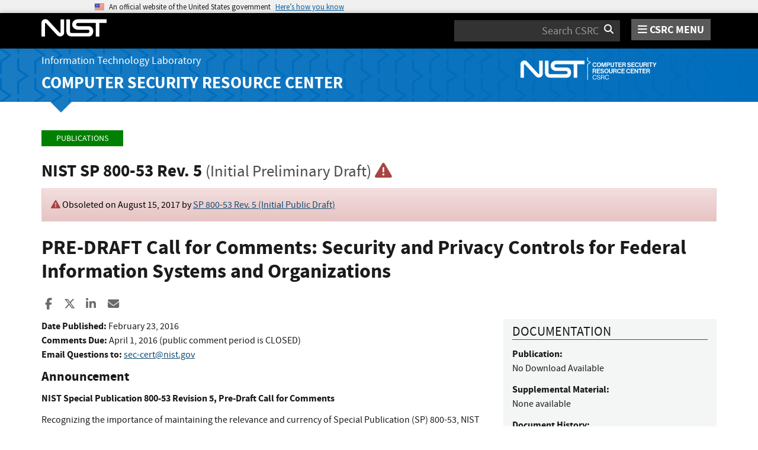

--- FILE ---
content_type: text/html; charset=utf-8
request_url: https://csrc.nist.gov/pubs/sp/800/53/r5/iprd
body_size: 11466
content:
<!DOCTYPE html>
<html lang="en-us" xml:lang="en-us">
<head>
    <meta charset="utf-8" />
    <title>SP 800-53 Rev. 5, PRE-DRAFT Call for Comments: Security and Privacy Controls for Federal Information Systems and Organizations | CSRC</title>
    <meta http-equiv="content-type" content="text/html; charset=UTF-8" />
    <meta http-equiv="content-style-type" content="text/css" />
    <meta http-equiv="content-script-type" content="text/javascript" />
    <meta name="viewport" content="width=device-width, initial-scale=1.0" />
    <meta name="msapplication-config" content="/CSRC/Media/images/favicons/browserconfig.xml" />
    <meta name="theme-color" content="#000000" />
    <meta name="google-site-verification" content="xbrnrVYDgLD-Bd64xHLCt4XsPXzUhQ-4lGMj4TdUUTA" />
    
    <meta description="" />

    <!-- dcterms meta information -->
    <meta name="dcterms.title" content="NIST Special Publication (SP) 800-53 Rev. 5 (Withdrawn), PRE-DRAFT Call for Comments: Security and Privacy Controls for Federal Information Systems and Organizations" />
    <meta name="dcterms.description" content="" />
    <!-- dcterms authors --><!-- dcterms editors -->    <meta name="dcterms.date.created" schema="ISO8601" content="2016-02-23" />
    <meta name="dcterms.identifier" content="https://csrc.nist.gov/pubs/sp/800/53/r5/iprd" />
    <meta name="dcterms.language" scheme="DCTERMS.RFC1766" content="EN-US" />


    <!--Google Scholar Info-->
    <meta name="citation_title" content="PRE-DRAFT Call for Comments: Security and Privacy Controls for Federal Information Systems and Organizations" />
 <meta name="citation_publication_date" content="2016/02/23" />          <meta name="citation_technical_report_number" content="NIST Special Publication (SP) 800-53 Rev. 5 (Withdrawn)" />      <meta name="citation_technical_report_institution" content="National Institute of Standards and Technology" />                             <meta name="citation_language" content="en" />
     <meta name="citation_abstract_html_url" content="https://csrc.nist.gov/pubs/sp/800/53/r5/iprd" />         
    <!--Google Scholar Authors-->
    
    <!-- Facebook OpenGraph -->
    <meta name="og:site_name" content="CSRC | NIST" />
    <meta name="og:type" content="article" />
    <meta name="og:url" content="https://csrc.nist.gov/pubs/sp/800/53/r5/iprd" />
    <meta name="og:title" content="NIST Special Publication (SP) 800-53 Rev. 5 (Withdrawn), PRE-DRAFT Call for Comments: Security and Privacy Controls for Federal Information Systems and Organizations" />
    <meta name="og:description" content="" />
    <meta name="article:tag" content="" />
    <meta name="article:published_time" content="2016-02-23" />


    <link rel="apple-touch-icon" sizes="180x180" href="/images/icons/apple-touch-icon.png" />
    <link rel="icon" type="image/png" href="/images/icons/favicon-32x32.png" sizes="32x32" />
    <link rel="icon" type="image/png" href="/images/icons/favicon-16x16.png" sizes="16x16" />
    <link rel="manifest" href="/images/icons/manifest.json" />
    <link rel="mask-icon" href="/images/icons/safari-pinned-tab.svg" color="#000000" />
    <link href="/CSRC/Media/images/favicons/favicon.ico" type="image/x-icon" rel="shortcut icon" />
    <link href="/CSRC/Media/images/favicons/favicon.ico" type="image/x-icon" rel="icon" />
    <link href="/dist/app.css" rel="stylesheet" />
    
    <!-- Highlight.js -->
    <link href="/dist/highlight-js/github.css" rel="stylesheet" />
    
    <!-- USWDS Top -->
    <link href="/dist/uswds/css/uswds.css" type="text/css" rel="stylesheet" />
    <script type="text/javascript" src="/dist/uswds/js/uswds-init.min.js"></script>

    <!-- reCAPTCHA v3 -->
    <style>
    .grecaptcha-badge {
        visibility: hidden;
    }
    </style>

    

    <script async type="text/javascript" id="_fed_an_ua_tag" src="https://dap.digitalgov.gov/Universal-Federated-Analytics-Min.js?agency=nist&subagency=csrc&pua=UA-66610693-15&yt=true&exts=xsd,xml,wav,mpg,mpeg,avi,rtf,webm,ogg,ogv,oga,map,otf,eot,svg,ttf,woff"></script>
    <style id="antiClickjackCss">
        body > * {
            display: none !important;
        }
        #antiClickjack {
            display: block !important;
        }
    </style>
    <noscript>
        <style id="antiClickjackNoScript">
            body > * { display: block !important; }
            #antiClickjack {
                display: none !important;
            }
        </style>
    </noscript>
    <script type="text/javascript" id="antiClickjackScript">
        if (self === top) {
            // no clickjacking
            var antiClickjack = document.getElementById("antiClickjackCss"); antiClickjack.parentNode.removeChild(antiClickjack);
        } else {
            setTimeout(tryForward(), 5000);
        }
        function tryForward() {
            top.location = self.location;
        }
    </script>
    <!-- Google tag (gtag.js) --> 
    <script async src="https://www.googletagmanager.com/gtag/js?id=G-TSQ0PLGJZP"></script> 
    <script>   window.dataLayer = window.dataLayer || [];   function gtag(){dataLayer.push(arguments);}   gtag('js', new Date());   gtag('config', 'G-TSQ0PLGJZP'); </script>
    <!-- Google Tag Manager -->
    <script>(function(w,d,s,l,i){w[l]=w[l]||[];w[l].push({'gtm.start':new Date().getTime(),event:'gtm.js'});var f=d.getElementsByTagName(s)[0],j=d.createElement(s),dl=l!='dataLayer'?'&l='+l:'';j.async=true;j.src='https://www.googletagmanager.com/gtm.js?id='+i+dl;f.parentNode.insertBefore(j,f);})(window,document,'script','dataLayer','GTM-MZQC4NCJ');</script>
    <!-- End Google Tag Manager -->
</head>
<body>
    <!-- Google Tag Manager (noscript) -->
    <noscript><iframe src="https://www.googletagmanager.com/ns.html?id=GTM-MZQC4NCJ" height="0" width="0" style="display:none;visibility:hidden"></iframe></noscript>
    <!-- End Google Tag Manager (noscript) -->
    <div id="antiClickjack" style="display: none;">
        <strong style="font-size: 1.6rem;">You are viewing this page in an unauthorized frame window.</strong>
        <p>This is a potential security issue, you are being redirected to <a href="https://csrc.nist.gov">https://csrc.nist.gov</a>.</p>
    </div>

    <section
    class="usa-banner"
    aria-label="Official website of the United States government">
    <div class="usa-accordion">
        <header class="usa-banner__header">
            <noscript>
                <p style="font-size: 0.85rem; font-weight: bold;">You have JavaScript disabled. This site requires JavaScript to be enabled for complete site functionality.</p>
            </noscript>
            <div class="usa-banner__inner">
                <div class="grid-col-auto">
                    <img
                        aria-hidden="true"
                        class="usa-banner__header-flag"
                        src="/dist/uswds/img/us_flag_small.png"
                        alt=""/>
                </div>
                <div class="grid-col-fill tablet:grid-col-auto" aria-hidden="true">
                    <p class="usa-banner__header-text">
                        An official website of the United States government
                    </p>
                    <p class="usa-banner__header-action">Here’s how you know</p>
                </div>
                <button
                    type="button"
                    class="usa-accordion__button usa-banner__button"
                    aria-expanded="false"
                    aria-controls="gov-banner-default">
                    <span class="usa-banner__button-text">Here’s how you know</span>
                </button>
            </div>
        </header>
        <div
            class="usa-banner__content usa-accordion__content"
            id="gov-banner-default">
            <div class="grid-row grid-gap-lg">
                <div class="usa-banner__guidance tablet:grid-col-6">
                    <img
                        class="usa-banner__icon usa-media-block__img"
                        src="/dist/uswds/img/icon-dot-gov.svg"
                        role="img"
                        alt=""
                        aria-hidden="true"/>
                    <div class="usa-media-block__body">
                        <p>
                            <strong>Official websites use .gov</strong><br/>A
                            <strong>.gov</strong> website belongs to an official government
                            organization in the United States.
                        </p>
                    </div>
                </div>
                <div class="usa-banner__guidance tablet:grid-col-6">
                    <img
                        class="usa-banner__icon usa-media-block__img"
                        src="/dist/uswds/img/icon-https.svg"
                        role="img"
                        alt=""
                        aria-hidden="true"/>
                    <div class="usa-media-block__body">
                        <p>
                            <strong>Secure .gov websites use HTTPS</strong><br/>A
                            <strong>lock</strong> (
                            <span class="icon-lock">
                                <svg
                                    xmlns="http://www.w3.org/2000/svg"
                                    width="52"
                                    height="64"
                                    viewBox="0 0 52 64"
                                    class="usa-banner__lock-image"
                                    role="img"
                                    aria-labelledby="banner-lock-description-default"
                                    focusable="false">
                                    <title id="banner-lock-title-default">Lock</title>
                                    <desc id="banner-lock-description-default">Locked padlock icon</desc>
                                    <path
                                        fill="#000000"
                                        fill-rule="evenodd"
                                        d="M26 0c10.493 0 19 8.507 19 19v9h3a4 4 0 0 1 4 4v28a4 4 0 0 1-4 4H4a4 4 0 0 1-4-4V32a4 4 0 0 1 4-4h3v-9C7 8.507 15.507 0 26 0zm0 8c-5.979 0-10.843 4.77-10.996 10.712L15 19v9h22v-9c0-6.075-4.925-11-11-11z"/>
                                </svg>
                            </span
                            >) or <strong>https://</strong> means you’ve safely connected to
                            the .gov website. Share sensitive information only on official,
                            secure websites.
                        </p>
                    </div>
                </div>
            </div>
        </div>
    </div>
</section>

    <nav id="navbar" class="navbar">
    <div id="nist-menu-container" class="container">
        <div class="row">
            <!-- Brand -->
            <div class="col-xs-6 col-md-4 navbar-header">
                <a class="navbar-brand" href="https://www.nist.gov" target="_blank" id="navbar-brand-image">
                    <img src="/CSRC/media/images/svg/nist-logo.svg" alt="National Institute of Standards and Technology" width="110" height="30">
                </a>
            </div>
            <div class="col-xs-6 col-md-8 navbar-nist-logo">
                <div class="form-inline hidden-sm hidden-xs">
                    <form name="site-search" id="site-search-form" action="/search" method="GET">
                        <label for="search-csrc-query" class="element-invisible">Search</label>
                        <input autocomplete="off" class="form-control" id="search-csrc-query" name="keywords" type="text" size="15" maxlength="128" placeholder="Search CSRC" />
                        <input type="hidden" name="ipp" value="25" />
                        <input type="hidden" name="sortBy" value="relevance" />
                        <input type="hidden" name="showOnly" value="publications,projects,news,events,presentations,glossary,topics" />
                        <input type="hidden" name="topicsMatch" value="ANY" />
                        <input type="hidden" name="status" value="Final,Draft" />
                        <button type="submit" id="search-csrc-submit-btn" class="form-submit">
                            <span class="element-invisible">Search</span>
                            <i class="fa fa-search"></i>
                        </button>
                    </form>
                </div>
                <span id="nvd-menu-button" class="pull-right">
                    <a href="#" id="nvd-menu-button-link">
                        <span class="fa fa-bars"></span>
                        <span id="nvd-menu-full-text">CSRC MENU</span>
                    </a>
                </span>
            </div>
        </div>
    </div>

    <div class="form-inline hidden-md hidden-lg">
        <form name="site-search-mobile" id="site-search-form-mobile" action="/search" method="GET">
            <label for="search-csrc-query-mobile" class="element-invisible">Search</label>
            <input autocomplete="off" class="form-control" id="search-csrc-query-mobile" name="keywords" type="text" size="15" maxlength="128" placeholder="Search CSRC" />
            <button type="submit" id="search-csrc-submit-btn-mobile" class="form-submit">
                <span class="element-invisible">Search</span>
                <i class="fa fa-search"></i>
            </button>
        </form>
    </div>
    <div class="main-menu-row container">
        <!-- Collect the nav links, forms, and other content for toggling -->
        <div id="main-menu-drop" class="col-lg-12" style="display: none;">
            <ul>
                <li><a href="/projects">Projects</a></li>
                <li>
                    <a href="/publications">
                        Publications
                        <span class="expander fa fa-plus" id="main-menu-pubs-expander" data-expander-name="publications" data-expanded="false">
                            <span class="element-invisible">Expand or Collapse</span>
                        </span>
                    </a>
                    <div style="display: none;" class="sub-menu" data-expander-trigger="publications" id="main-menu-pubs-expanded">
                        <div class="row">
                            <div class="col-lg-4">
                                <p><a href="/publications/drafts-open-for-comment">Drafts for Public Comment</a></p>
                                <p><a href="/publications/draft-pubs">All Public Drafts</a></p>
                                <p><a href="/publications/final-pubs">Final Pubs</a></p>
                                <p><a href="/publications/fips">FIPS <small>(standards)</small></a></p>
                            </div>
                            <div class="col-lg-4">
                                <p><a href="/publications/sp">Special Publications (SP<small>s</small>)</a></p>
                                <p><a href="/publications/ir">IR <small>(interagency/internal reports)</small></a></p>
                                <p><a href="/publications/cswp">CSWP <small>(cybersecurity white papers)</small></a></p>
                                <p><a href="/publications/itl-bulletin">ITL Bulletins</a></p>
                            </div>
                            <div class="col-lg-4">
                                <p><a href="/publications/project-description">Project Descriptions</a></p>
                                <p><a href="/publications/journal-article">Journal Articles</a></p>
                                <p><a href="/publications/conference-paper">Conference Papers</a></p>
                                <p><a href="/publications/book">Books</a></p>
                            </div>
                        </div>
                    </div>
                </li>
                <li>
                    <a href="/topics">
                        Topics
                        <span class="expander fa fa-plus" id="main-menu-topics-expander" data-expander-name="topics" data-expanded="false">
                            <span class="element-invisible">Expand or Collapse</span>
                        </span>
                    </a>
                    <div style="display: none;" class="sub-menu" data-expander-trigger="topics" id="main-menu-topics-expanded">
                        <div class="row">
                            <div class="col-lg-4">
                                <p><a href="/Topics/Security-and-Privacy">Security & Privacy</a></p>
                                <p><a href="/Topics/Applications">Applications</a></p>
                            </div>
                            <div class="col-lg-4">
                                <p><a href="/Topics/Technologies">Technologies</a></p>
                                <p><a href="/Topics/Sectors">Sectors</a></p>
                            </div>
                            <div class="col-lg-4">
                                <p><a href="/Topics/Laws-and-Regulations">Laws & Regulations</a></p>
                                <p><a href="/Topics/Activities-and-Products">Activities & Products</a></p>
                            </div>
                        </div>
                    </div>
                </li>
                <li><a href="/news">News & Updates</a></li>
                <li><a href="/events">Events</a></li>
                <li><a href="/glossary">Glossary</a></li>
                <li>
                    <a href="/about">
                        About CSRC
                        <span class="expander fa fa-plus" id="main-menu-about-expander" data-expander-name="about" data-expanded="false">
                            <span class="element-invisible">Expand or Collapse</span>
                        </span>
                    </a>
                    <div style="display: none;" class="sub-menu" data-expander-trigger="about" id="main-menu-about-expanded">
                        <div class="row">
                            <div class="col-lg-6">
                                <p>
                                    <strong><a href="/Groups/Computer-Security-Division">Computer Security Division</a></strong><br />
                                    <ul>
                                        <li><a href="/Groups/Computer-Security-Division/Cryptographic-Technology">Cryptographic Technology</a></li>
                                        <li><a href="/Groups/Computer-Security-Division/Secure-Systems-and-Applications">Secure Systems and Applications</a></li>
                                        <li><a href="/Groups/Computer-Security-Division/Security-Components-and-Mechanisms">Security Components and Mechanisms</a></li>
                                        <li><a href="/Groups/Computer-Security-Division/Security-Engineering-and-Risk-Management">Security Engineering and Risk Management</a></li>
                                        <li><a href="/Groups/Computer-Security-Division/Security-Testing-Validation-and-Measurement">Security Testing, Validation, and Measurement</a></li>
                                    </ul>
                                </p>
                            </div>
                            <div class="col-lg-6">
                                <p>
                                    <strong><a href="/Groups/Applied-Cybersecurity-Division">Applied Cybersecurity Division</a></strong><br />
                                    <ul>
                                        <li><a href="/Groups/Applied-Cybersecurity-Division/Cybersecurity-and-Privacy-Applications">Cybersecurity and Privacy Applications</a></li>
                                        <li><a href="/Groups/Applied-Cybersecurity-Division/National-Cybersecurity-Center-of-Excellence">National Cybersecurity Center of Excellence (NCCoE)</a></li>
                                        <li><a href="https://www.nist.gov/nice/">National Initiative for Cybersecurity Education (NICE)</a></li>
                                    </ul>
                                </p>
                                <p>
                                    <a href="/contact">
                                        Contact Us
                                    </a>
                                </p>
                            </div>
                        </div>
                    </div>
                </li>
            </ul>
        </div><!-- /#mobile-nav-container -->
    </div>

</nav>

    <section id="itl-header" class="has-menu">
        <div class="itl-background"></div>
            <div class="container">
                <div class="row">
                    <div class="col-sm-12 col-md-8">
                        <div class="hidden-xs hidden-sm" id="itl-header-lg">
                            <a href="https://www.nist.gov/itl" target="_blank" id="itl-header-link">Information Technology Laboratory</a>
                        </div>
                        <div class="hidden-xs hidden-sm" id="csrc-header-lg">
                            <a href="/" id="csrc-header-link-lg">Computer Security Resource Center</a>
                        </div>
                    </div>
                    <div class="col-sm-12 col-md-4">
                        <div class="hidden-xs hidden-sm hidden-md">
                            <a id="logo-csrc-lg" href="/"><img id="img-logo-csrc-lg" src="/CSRC/Media/images/nist-logo-csrc-white.svg" alt="CSRC Logo" class="csrc-header-logo"></a>
                        </div>
                        <div class="hidden-lg">
                            <a id="logo-csrc-sm" href="/"><img id="img-logo-csrc-sm" src="/CSRC/Media/images/nist-logo-csrc-white.svg" alt="CSRC Logo" class="csrc-header-logo"></a>
                        </div>
                    </div>
                </div>
            </div>
    </section>

    <div id="body-section" class="container">
        
        




<div class="publications-detail">
    
    <ol class="breadcrumb">
        <a href="/publications" class="breadcrumb-link">Publications</a>
    </ol>



    <h3 id="pub-header-display-container">
        <span id="pub-header-full-display">
            NIST SP 800-53 Rev. 5
  <small>(Initial Preliminary Draft)</small>          </span>
            <i class="fa fa-exclamation-triangle text-danger" id="pub-header-obsoleted" title="This publication has been obsoleted. See details below."></i> 
            </h3>
    
     <div class="alert alert-danger" role="alert" id="pub-obsoleted-message">
         <i class="fa fa-exclamation-triangle text-danger" id="pub-obsoleted-triangle" title="This publication has been obsoleted."></i>
Obsoleted on August 15, 2017 by <a href="/pubs/sp/800/53/r5/ipd">SP 800-53 Rev. 5 (Initial Public Draft)</a>     </div>
    
    <h1 id="pub-title">PRE-DRAFT Call for Comments: Security and Privacy Controls for Federal Information Systems and Organizations</h1>
    

<div class="page-social-buttons" id=&quot;page-social-buttons&quot;>
    <a href="https://www.facebook.com/sharer/sharer.php?u=https%3A%2F%2Fcsrc.nist.gov%2Fpubs%2Fsp%2F800%2F53%2Fr5%2Fiprd" class="social-facebook"><i class="fa fa-facebook fa-fw" aria-hidden="true"></i><span class="sr-only">Share to Facebook</span></a>
    <a href="https://x.com/share?url=https%3A%2F%2Fcsrc.nist.gov%2Fpubs%2Fsp%2F800%2F53%2Fr5%2Fiprd" class="social-twitter"><i class="fa-brands fa-x-twitter"></i><span class="sr-only">Share to X</span></a>
    <a href="https://www.linkedin.com/shareArticle?mini=true&amp;url=https%3A%2F%2Fcsrc.nist.gov%2Fpubs%2Fsp%2F800%2F53%2Fr5%2Fiprd&amp;source=csrc.nist.gov" class="social-linked-in"><i class="fa fa-linkedin fa-fw" aria-hidden="true"></i><span class="sr-only">Share to LinkedIn</span></a>
    <a href="/cdn-cgi/l/email-protection#5e612d2b3c343b3d2a633d2d2c3d7030372d2a70393128783f332e653c313a27631d363b3d357e312b2a7e2a36372d7e2d372a3b7e362a2a2e2d6471713d2d2c3d7030372d2a70393128712e2b3c2d712d2e71666e6e716b6d712c6b71372e2c3a" class="social-email"><i class="fa fa-envelope fa-fw" aria-hidden="true"></i><span class="sr-only">Share ia Email</span></a>
</div>
    
    <p class="hidden-lg hidden-md">
        &nbsp;&nbsp;&nbsp;
        <a href="#pubs-documentation" class="btn btn-lg btn-info" id="pub-topics-anchor-sm">Documentation</a>
    </p>
    
    <div class="row">
        
        <div class="col-md-8 col-sm-12 publication-panel">


            <p>
                
                    <strong>Date Published:</strong> <span id="pub-release-date" data-date-type="citation">February 23, 2016 </span><br />
                    
                                            <strong>Comments Due:</strong> <span id="pub-comments-due">April 1, 2016 (public comment period is CLOSED)</span><br />
                            <strong>Email Questions to:</strong> 
                            <span id="pub-comments-email">
                                <a href="/cdn-cgi/l/email-protection#f0839593dd93958284b09e998384de979f86cfa385929a959384cd"><span class="__cf_email__" data-cfemail="a4d7c1c789c7c1d6d0e4cacdd7d08ac3cbd2">[email&#160;protected]</span></a>
                            </span><br />
            </p>







                <h4>Announcement</h4>
                <p id="pub-announcement"><p><strong>NIST Special Publication 800-53 Revision 5, Pre-Draft Call for Comments</strong></p>

<p>Recognizing the importance of maintaining the relevance and currency of Special Publication (SP) 800-53, NIST will update Revision 4 to Revision 5 during calendar year 2016 beginning with this <strong>pre-draft</strong> request for comments. NIST seeks the input of SP 800-53 customers to ensure Revision 5 will continue to deliver a comprehensive security and privacy control set that addresses current threats, technologies, and environments of operation while remaining functional and usable.&nbsp;Listed below are the specific areas in which NIST seeks comments, but any constructive feedback will be considered.</p>

<hr>
<p><strong>Security Control Baseline Normalization</strong></p>

<p>The low, moderate, and high security control baselines in SP 800-53 Appendix D were developed to ensure consistency with Federal Information Processing Standards (FIPS) 199 and FIPS 200 along with NIST SP 800-60 and the assumptions detailed in SP 800-53 Revision 4, Section 3.1. In accordance with the Federal Information Security Management/Modernization Acts of 2002/2014, the security control baselines provide a starting point for a tailoring process that results in an agreed upon set of security controls that are intended to provide protections&nbsp;<em>commensurate with the&nbsp;</em>risk resulting from the unauthorized access, use, disclosure, disruption, modification, or destruction of information and information systems.</p>

<p>NIST seeks customer feedback regarding the relevance and appropriateness of the current security controls and control enhancements designated in each baseline—that is, do the security controls and control enhancements in each baseline provide the appropriate starting point for tailoring that baseline? Specifically, NIST requests input on the following:&nbsp;</p>

<ul>
	<li>Security controls or control enhancements currently designated in baselines that customers believe are&nbsp;<strong><em>not</em></strong>&nbsp;appropriate for a given baseline, along with a rationale for the removal of the controls or enhancements. Why are the particular security controls or control enhancements&nbsp;<strong><em>not</em></strong>needed to protect the information and information system at the level of a particular baseline?&nbsp;&nbsp;<br>
	<br>
	<em><strong>Example:</strong></em>&nbsp;&nbsp;Remove CP-4, Contingency Plan Testing from the Low Impact Baseline because it should not be necessary to expend resources on testing contingency plans for low impact systems due to the limited adverse effect of the loss of a low impact system to the organization’s mission.<br>
	&nbsp;</li>
	<li>Security controls or control enhancements&nbsp;<strong><em>not</em></strong>&nbsp;currently designated in a baseline that customers believe&nbsp;<strong><em>are</em></strong>&nbsp;appropriate for a given baseline, along with a rationale for the addition of the controls or enhancements. Why are the particular security controls or control enhancements needed to protect information and information system at the level of a particular baseline?&nbsp;&nbsp;<br>
	<br>
	<em><strong>Example:</strong></em>&nbsp;&nbsp;Add AC-11, Session Lock to the Low Impact Baseline because if an attacker has physical access to a low impact system that has not been locked, the system could be used to attack other, potentially higher impact systems on the same network.&nbsp;</li>
</ul>

<p><strong>Security Control Format</strong></p>

<p>Currently, each security control and control enhancement begins with an indication of the&nbsp;<em>entity</em>&nbsp;within which or by which the control/enhancement is to be implemented, for example: “the&nbsp;<em>information system</em>&nbsp;provides a warning...” or “the&nbsp;<em>organization</em>&nbsp;reviews and updates the audited events…” NIST seeks input regarding a proposed change in the existing format such that each security control and control enhancement would be stated in an outcome-based manner, for example: “a warning is provided...” or “the audited events are reviewed and updated...”</p>

<p style="margin-left:40px"><em><strong>Example:</strong></em></p>

<p style="margin-left:40px">Current—<br>
<strong>AU-14&nbsp; SESSION AUDIT</strong></p>

<p style="margin-left:40px">Control:&nbsp; The information system provides the capability for authorized users to select a user session to capture/record or view/hear.</p>

<p style="margin-left:40px">Proposed—<br>
<strong>AU-14&nbsp; SESSION AUDIT</strong></p>

<p style="margin-left:40px">Control:&nbsp; The capability for authorized users to select a user session to capture/record or view/hear is provided.</p>

<p style="margin-left:40px"><em><strong>Example:</strong></em></p>

<p style="margin-left:40px">Current—<br>
<strong>MA-6&nbsp; TIMELY MAINTENANCE</strong></p>

<p style="margin-left:40px">Control:&nbsp; The organization obtains maintenance support and/or spare parts for [<em>Assignment: organization-defined information system components</em>] within [<em>Assignment: organization-defined time period</em>] of failure.</p>

<p style="margin-left:40px">Proposed—<br>
<strong>MA-6&nbsp; TIMELY MAINTENANCE</strong></p>

<p style="margin-left:40px">Control:&nbsp; Maintenance support and/or spare parts are obtained for [<em>Assignment: organization-defined information system components</em>] within [<em>Assignment: organization-defined time period</em>] of failure.</p>

<p style="margin-left:40px">This change is being considered to keep the focus on the substance of the security control or control enhancement rather than on the entity implementing the control/enhancement. Would such a change provide greater emphasis on the purpose of the control and better reflect the intended outcome of the control in providing security that is commensurate with risk? Or provide organizations with greater flexibility regarding specific control implementations? Please note that this change, if adopted, would not alter the current content of any security control or control enhancement.</p>

<p><strong>Addition of hyperlinks</strong></p>

<p>NIST is considering the inclusion of&nbsp;<em>hyperlinks</em>&nbsp;throughout the document to make the guidance easier to navigate. For example, each security control in the left hand column in the Appendix D tables could be hyperlinked to the actual control in Appendix F. Would this type of change be a constructive addition or would such a change add complexity and clutter while not contributing any real benefit?</p>

<p><strong>Addition of key words</strong></p>

<p>NIST is considering the inclusion of&nbsp;<em>keywords</em>&nbsp;for each security control and control enhancement. This addition would facilitate searching when developing or using automated tools. The addition of keywords may promote greater consistency in search results since automated tool developers would use the same keywords for each security control or control enhancement. Would the addition of keywords be a constructive addition or would the addition of keywords add unnecessary complexity without sufficient benefit? The relevant keywords could be included after the References as in the example below.</p>

<p style="margin-left:40px"><em><strong>Example:</strong></em></p>

<p style="margin-left:40px"><strong>IA-6&nbsp; AUTHENTICATOR FEEDBACK</strong></p>

<p style="margin-left:40px"><u>Control</u>:&nbsp; The information system obscures feedback of authentication information during the authentication process to protect the information from possible exploitation/use by unauthorized individuals.</p>

<p style="margin-left:40px"><u>Supplemental Guidance</u>:&nbsp; The feedback from information systems does not provide information that would allow unauthorized individuals to compromise ... Related control: PE-18.</p>

<p style="margin-left:40px"><u>Control Enhancements</u>:&nbsp; None.</p>

<p style="margin-left:40px"><u>References</u>:&nbsp; None.</p>

<p style="margin-left:40px"><strong><u>Keywords</u></strong>:&nbsp;&nbsp;&nbsp;access; confidentiality; output device; physical.</p>

<p style="margin-left:40px"><u>Priority and Baseline Allocation</u>:</p>

<p style="margin-left:40px">&nbsp;</p>

<div style="margin-left:40px">
<table border="2" cellpadding="3" cellspacing="0">
	<tbody>
		<tr>
			<td>
			<p>P2</p>
			</td>
			<td>
			<p><strong>LOW</strong> IA-6</p>
			</td>
			<td>
			<p><strong>MOD</strong> IA-6</p>
			</td>
			<td>
			<p><strong>HIGH</strong> IA-6</p>
			</td>
		</tr>
	</tbody>
</table>
</div>

<p>&nbsp;</p>

<p><strong>Comments or suggestions for&nbsp;<em>additional</em>&nbsp;information</strong></p>

<p>NIST seeks input regarding the&nbsp;<em>comprehensiveness</em>&nbsp;of the current publication including security and privacy controls; control enhancements; supplemental guidance; informative text in Chapters 1-3; and supporting appendices. Are there any security or privacy controls or control enhancements needed but not addressed by the control sets in Appendices F, G, and J? Is additional supplemental guidance needed for any control or control enhancement? Is further informative text needed in Chapters 1-3? Is there any information missing from the supporting appendices or are additional appendices needed? Please be specific and include the rationale for any proposed additions.</p>

<p><strong>Comments or suggestions for&nbsp;<em>clarification</em>&nbsp;of information</strong></p>

<p>NIST seeks input regarding the&nbsp;<em>clarity</em>&nbsp;of the current publication including security and privacy controls; control enhancements; supplemental guidance; informative text in Chapters 1-3; and supporting appendices. Is the intent of any security or privacy control or enhancement unclear or confusing? Does the associated supplemental guidance explain the intent of the control or control enhancement clearly and unambiguously? Are there sufficient examples? Is the informative text in Chapters 1-3 and the supporting appendices presented with sufficient clarity? Please be specific and include the rationale for any proposed clarifications.</p>

<p><strong>Comments or suggestions for&nbsp;<em>removal</em>&nbsp;of information&nbsp;</strong></p>

<p>NIST seeks input regarding the need to&nbsp;<em>remove</em>&nbsp;material from the current publication including security and privacy controls; control enhancements; supplemental guidance; informative text in Chapters 1-3; and supporting appendices. Are there any security or privacy controls in Appendices F, G, and J that are outdated, unneeded, or unusable? Is there supplemental guidance for security or privacy controls or control enhancements that is not helpful or is extraneous? Is there information in Chapters 1-3 or the supporting appendices that is irrelevant or not useful? Is information in any of the appendices ineffective or immaterial? Please be specific and include the rationale for any proposed deletions.</p>
</p>




            <h5>Control Families</h5>
            <p>
                    <span id="pub-control-fam-container" data-total="0">None selected</span>
            </p>

        </div>


        <div class="col-md-4 col-sm-12">


            <div class="bs-callout bs-callout-success" id="pubs-documentation">


                <h4>Documentation</h4>


                <p>
                    <strong>Publication:</strong><br />




                        <span id="pub-doc-none">No Download Available</span><br />
                </p>


                <p>
                    <strong>Supplemental Material:</strong><br />
                        <span id="pub-supp-container" data-total="0">None available</span><br />
                </p>

                
                
                



                    <p>
                        <strong>Document History:</strong><br />
                        <span id="pub-history-container" data-total="4">
                                    02/23/16: <span id="pub-history-link-0" data-current-document='true'>SP 800-53 Rev. 5 (Draft)</span><br />
                                    08/15/17: <a href="/pubs/sp/800/53/r5/ipd" id="pub-history-link-1" data-current-document='false'>SP 800-53 Rev. 5 (Draft)</a><br />
                                    03/16/20: <a href="/pubs/sp/800/53/r5/fpd" id="pub-history-link-2" data-current-document='false'>SP 800-53 Rev. 5 (Draft)</a><br />
                                    09/23/20: <a href="/pubs/sp/800/53/r5/final" id="pub-history-link-3" data-current-document='false'>SP 800-53 Rev. 5 (Final)</a><br />
                        </span>
                    </p>

            </div>


        </div>

    </div>

</div>

        <div id="footer-pusher"></div>

    </div>

    

    <footer id="footer">
    <div class="container">

        <div class="row">
            <div class="col-sm-6">
                <span class="hidden-xs">
                    <a href="https://www.nist.gov" title="National Institute of Standards and Technology" rel="home" target="_blank" class="footer-nist-logo" id="footer-nist-logo-link">
                        <img src="/CSRC/Media/images/nist-logo-brand-white.svg" alt="National Institute of Standards and Technology logo" id="footer-nist-logo" />
                    </a>
                </span>

                <div class="row footer-contact-container">
                    <div class="col-sm-12" id="footer-address">
                        <strong>HEADQUARTERS</strong><br>
                        100 Bureau Drive<br>
                        Gaithersburg, MD 20899
                    </div>
                </div>
            </div>
            <div class="col-sm-6">
                <ul class="social-list text-right" style="display: block;">
                    <li class="field-item service-twitter list-horiz">
                        <a href="https://x.com/NISTCyber" class="social-btn social-btn--large extlink ext" id="footer-social-twitter-link">
                            <i class="fa-brands fa-x-twitter fa-fw"><span class="element-invisible">X</span></i><span class="ext"><span class="element-invisible"> (link is external)</span></span>
                        </a>
                    </li>
                    <li class="field-item service-facebook list-horiz">
                        <a href="https://www.facebook.com/NIST" class="social-btn social-btn--large extlink ext" id="footer-social-facebook-link">
                            <i class="fa fa-facebook fa-fw"><span class="element-invisible">facebook</span></i><span class="ext"><span class="element-invisible"> (link is external)</span></span>
                        </a>

                    </li>
                    <li class="field-item service-linkedin list-horiz">
                        <a href="https://www.linkedin.com/company/nist" class="social-btn social-btn--large extlink ext" id="footer-social-linkedin-link">
                            <i class="fa fa-linkedin fa-fw"><span class="element-invisible">linkedin</span></i><span class="ext"><span class="element-invisible"> (link is external)</span></span>
                        </a>

                    </li>
                    <li class="field-item service-instagram list-horiz">
                        <a href="https://www.instagram.com/usnistgov/" class="social-btn social-btn--large extlink ext" id="footer-social-instagram-link">
                            <i class="fa fa-instagram fa-fw"><span class="element-invisible">instagram</span></i>
                            <span class="ext"><span class="element-invisible"> (link is external)</span></span>
                        </a>

                    </li>
                    <li class="field-item service-youtube list-horiz">
                        <a href="https://www.youtube.com/user/USNISTGOV" class="social-btn social-btn--large extlink ext" id="footer-social-youtube-link">
                            <i class="fa fa-youtube fa-fw"><span class="element-invisible">youtube</span></i><span class="ext"><span class="element-invisible"> (link is external)</span></span>
                        </a>

                    </li>
                    <li class="field-item service-rss list-horiz">
                        <a href="https://www.nist.gov/news-events/nist-rss-feeds" class="social-btn social-btn--large extlink" id="footer-social-rss-link">
                            <i class="fa fa-rss fa-fw"><span class="element-invisible">rss</span></i>
                        </a>

                    </li>
                    <li class="field-item service-govdelivery list-horiz last">
                        <a href="https://public.govdelivery.com/accounts/USNIST/subscriber/new?qsp=USNIST_3" class="social-btn social-btn--large extlink ext" title="Subscribe to CSRC and publication updates, and other NIST cybersecurity news" id="footer-social-govdelivery-link">
                            <i class="fa fa-envelope fa-fw"><span class="element-invisible">govdelivery</span></i><span class="ext"><span class="element-invisible"> (link is external)</span></span>
                        </a>
                    </li>
                </ul>
                <p class="text-right">
                    Want updates about CSRC and our publications?
                    <a href="https://public.govdelivery.com/accounts/USNIST/subscriber/new?qsp=USNIST_3" class="btn btn-lg btn-primary" style="background-color: #12659c!important; border-color: #12659c!important;" id="footer-subscribe-link">Subscribe</a>
                </p>
            </div>
        </div>
        <div class="row hidden-sm hidden-md hidden-lg">
            <div class="col-sm-12">
                <a href="https://www.nist.gov" title="National Institute of Standards and Technology" rel="home" target="_blank" class="footer-nist-logo" id="footer-bottom-nist-logo-link">
                    <img src="/CSRC/Media/images/logo_rev.png" alt="National Institute of Standards and Technology logo" id="footer-bottom-nist-logo" />
                </a>
            </div>
        </div>

        <div class="row">
            <div class="col-sm-6">
                <p>
                    <a href="/about/contact" id="footer-contact-us-link">Contact Us</a> |
                    <a href="https://www.nist.gov/about-nist/visit" style="display: inline-block;" id="footer-org-link">Our Other Offices</a>
                </p>
            </div>
            <div class="col-sm-6">
                <span class="pull-right text-right">
                    Send inquiries to <a href="/cdn-cgi/l/email-protection#b7d4c4c5d49aded9c6c2dec5cef7d9dec4c399d0d8c188c4c2d5ddd2d4c38af4e4e5f497fed9c6c2dec5ce" style="display: inline-block;" id="footer-inquiries-link"><span class="__cf_email__" data-cfemail="4a293938296723243b3f2338330a2423393e642d253c">[email&#160;protected]</span></a>
                </span>
            </div>
        </div>

        <div class="row">
            <div class="footer-bottom-links-container" id="footer-bottom-links-container">
                <ul>
                  <li><a href="https://www.nist.gov/privacy-policy">Site Privacy</a></li>
                  <li><a href="https://www.nist.gov/oism/accessibility">Accessibility</a></li>
                  <li><a href="https://www.nist.gov/privacy">Privacy Program</a></li>
                  <li><a href="https://www.nist.gov/oism/copyrights">Copyrights</a></li>
                  <li><a href="https://www.commerce.gov/vulnerability-disclosure-policy">Vulnerability Disclosure</a></li>
                  <li><a href="https://www.nist.gov/no-fear-act-policy">No Fear Act Policy</a></li>
                  <li><a href="https://www.nist.gov/foia">FOIA</a></li>
                  <li><a href="https://www.nist.gov/environmental-policy-statement">Environmental Policy</a></li>
                  <li><a href="https://www.nist.gov/summary-report-scientific-integrity">Scientific Integrity</a></li>
                  <li><a href="https://www.nist.gov/nist-information-quality-standards">Information Quality Standards</a></li>
                  <li><a href="https://www.commerce.gov/">Commerce.gov</a></li>
                  <li><a href="https://www.science.gov/">Science.gov</a></li>
                  <li><a href="https://www.usa.gov/">USA.gov</a></li>
                  <li><a href="https://vote.gov/">Vote.gov</a></li>
                </ul>
            </div>
        </div>
    </div>
</footer>

    <script data-cfasync="false" src="/cdn-cgi/scripts/5c5dd728/cloudflare-static/email-decode.min.js"></script><script type="text/javascript" src="/dist/js/quick-collapse.js"></script>
<script type="text/javascript" src="/dist/app.bundle.js"></script>
<!-- USWDS Bottom -->
<script type="text/javascript" src="/dist/uswds/js/uswds.min.js"></script>

    

    <script>(function(){function c(){var b=a.contentDocument||a.contentWindow.document;if(b){var d=b.createElement('script');d.innerHTML="window.__CF$cv$params={r:'9c150e042f5738db',t:'MTc2ODk4MDA4Ng=='};var a=document.createElement('script');a.src='/cdn-cgi/challenge-platform/scripts/jsd/main.js';document.getElementsByTagName('head')[0].appendChild(a);";b.getElementsByTagName('head')[0].appendChild(d)}}if(document.body){var a=document.createElement('iframe');a.height=1;a.width=1;a.style.position='absolute';a.style.top=0;a.style.left=0;a.style.border='none';a.style.visibility='hidden';document.body.appendChild(a);if('loading'!==document.readyState)c();else if(window.addEventListener)document.addEventListener('DOMContentLoaded',c);else{var e=document.onreadystatechange||function(){};document.onreadystatechange=function(b){e(b);'loading'!==document.readyState&&(document.onreadystatechange=e,c())}}}})();</script><script defer src="https://static.cloudflareinsights.com/beacon.min.js/vcd15cbe7772f49c399c6a5babf22c1241717689176015" integrity="sha512-ZpsOmlRQV6y907TI0dKBHq9Md29nnaEIPlkf84rnaERnq6zvWvPUqr2ft8M1aS28oN72PdrCzSjY4U6VaAw1EQ==" data-cf-beacon='{"version":"2024.11.0","token":"9ef5b487afff42a68917b2d63593a474","server_timing":{"name":{"cfCacheStatus":true,"cfEdge":true,"cfExtPri":true,"cfL4":true,"cfOrigin":true,"cfSpeedBrain":true},"location_startswith":null}}' crossorigin="anonymous"></script>
</body>
</html>
